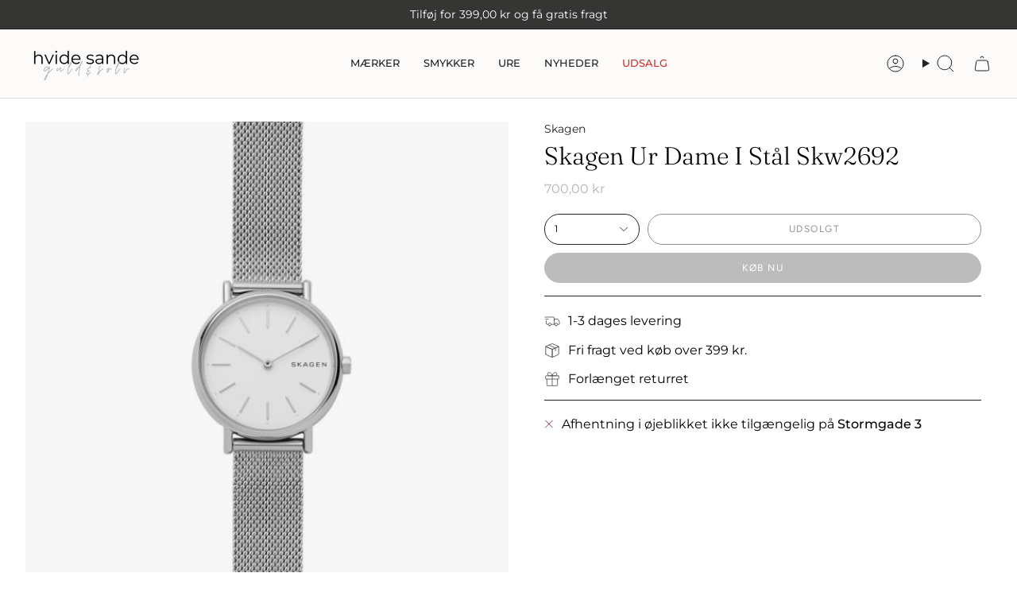

--- FILE ---
content_type: text/html; charset=utf-8
request_url: https://hvsguldogsolv.dk/products/skagen-ur-dame-i-stal-med-hvid-urskive-og-meshlaenke-skw2692-hurtig-levering?section_id=api-product-grid-item
body_size: 662
content:
<div id="shopify-section-api-product-grid-item" class="shopify-section">

<div data-api-content>
<div class="grid-item product-item  product-item--centered product-item--outer-text  "
    id="product-item--api-product-grid-item-6814023680149"
    data-grid-item
    
  >
    <div class="product-item__image" data-product-image>
      <a class="product-link" href="/products/skagen-ur-dame-i-stal-med-hvid-urskive-og-meshlaenke-skw2692-hurtig-levering" aria-label="Skagen Ur Dame I Stål Skw2692" data-product-link="/products/skagen-ur-dame-i-stal-med-hvid-urskive-og-meshlaenke-skw2692-hurtig-levering"><div class="product-item__bg" data-product-image-default><figure class="image-wrapper image-wrapper--cover lazy-image lazy-image--backfill is-loading" style="--aspect-ratio: 0.9090909090909091;" data-aos="img-in"
  data-aos-delay="||itemAnimationDelay||"
  data-aos-duration="800"
  data-aos-anchor="||itemAnimationAnchor||"
  data-aos-easing="ease-out-quart"><img src="//hvsguldogsolv.dk/cdn/shop/products/Skw2692.jpg?crop=center&amp;height=638&amp;v=1620846863&amp;width=580" alt="" width="580" height="638" loading="eager" srcset="//hvsguldogsolv.dk/cdn/shop/products/Skw2692.jpg?v=1620846863&amp;width=136 136w, //hvsguldogsolv.dk/cdn/shop/products/Skw2692.jpg?v=1620846863&amp;width=160 160w, //hvsguldogsolv.dk/cdn/shop/products/Skw2692.jpg?v=1620846863&amp;width=180 180w, //hvsguldogsolv.dk/cdn/shop/products/Skw2692.jpg?v=1620846863&amp;width=220 220w, //hvsguldogsolv.dk/cdn/shop/products/Skw2692.jpg?v=1620846863&amp;width=254 254w, //hvsguldogsolv.dk/cdn/shop/products/Skw2692.jpg?v=1620846863&amp;width=284 284w, //hvsguldogsolv.dk/cdn/shop/products/Skw2692.jpg?v=1620846863&amp;width=292 292w, //hvsguldogsolv.dk/cdn/shop/products/Skw2692.jpg?v=1620846863&amp;width=320 320w, //hvsguldogsolv.dk/cdn/shop/products/Skw2692.jpg?v=1620846863&amp;width=480 480w, //hvsguldogsolv.dk/cdn/shop/products/Skw2692.jpg?v=1620846863&amp;width=528 528w, //hvsguldogsolv.dk/cdn/shop/products/Skw2692.jpg?v=1620846863&amp;width=580 580w" sizes="100vw" fetchpriority="high" class=" fit-cover is-loading ">
</figure>

&nbsp;</div></a>

      <span class="badge-box"
      data-aos="fade"
      data-aos-delay="||itemAnimationDelay||"
      data-aos-duration="800"
      data-aos-anchor="||itemAnimationAnchor||">Udsolgt
</span>
    </div>

    <div class="product-information"
      style="--swatch-size: var(--swatch-size-filters);"
      data-product-information>
      <div class="product-item__info">
        <a class="product-link" href="/products/skagen-ur-dame-i-stal-med-hvid-urskive-og-meshlaenke-skw2692-hurtig-levering" data-product-link="/products/skagen-ur-dame-i-stal-med-hvid-urskive-og-meshlaenke-skw2692-hurtig-levering">
          <p class="product-item__title">Skagen Ur Dame I Stål Skw2692</p>

          <div class="product-item__price__holder"><div class="product-item__price" data-product-price>
              
<span class="price">
  
    <span class="new-price">
      
700,00 kr
</span>
    
  
</span>

            </div>
          </div>
        </a></div>
    </div>
  </div></div></div>